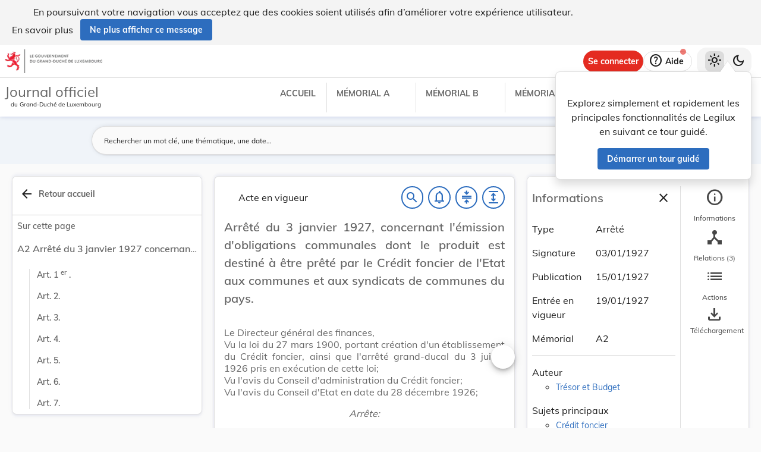

--- FILE ---
content_type: text/html
request_url: https://legilux.public.lu/filestore/eli/etat/leg/a/1927/01/03/n1/jo/fr/html/eli-etat-leg-a-1927-01-03-n1-jo-fr-html.html
body_size: 3641
content:
<?xml version="1.0" encoding="UTF-8"?><html xmlns="http://www.w3.org/1999/xhtml" xmlns:akoma="http://docs.oasis-open.org/legaldocml/ns/akn/3.0/CSD13" xmlns:scl="http://www.scl.lu" xmlns:m="http://www.w3.org/1998/Math/MathML"><head><meta xmlns:fo="http://www.w3.org/1999/XSL/Format" xmlns:axf="http://www.antennahouse.com/names/XSL/Extensions" content="text/html; charset=utf-8" http-equiv="content-type"/><meta xmlns:fo="http://www.w3.org/1999/XSL/Format" xmlns:axf="http://www.antennahouse.com/names/XSL/Extensions" content="" name="version"/><title>Journal officiel du Grand-Duché de Luxembourg</title><link rel="stylesheet" href="https://data.legilux.public.lu/resources/css/daily.css"/><link href="https://www.w3schools.com/w3css/4/w3.css" rel="stylesheet"/><link href="https://cdnjs.cloudflare.com/ajax/libs/font-awesome/4.7.0/css/font-awesome.min.css" rel="stylesheet"/><style id="legilux-styling">
                    @font-face {
                        font-family: "Arrows tfb";
                        src: url("https://data.legilux.public.lu/resources/ttf/Arrowstfb.ttf");
                        src: url("https://data.legilux.public.lu/resources/ttf/Arrowstfb.ttf") format("truetype");
                        font-display: swap;
                    }
                    .rotate {
                        height:200px;
                        margin-right: -10em;
                        margin-left: -10em;
                        /* FF3.5+ */
                        -moz-transform: rotate(-90.0deg);
                        /* Opera 10.5 */
                        -o-transform: rotate(-90.0deg);
                        /* Saf3.1+, Chrome */
                        -webkit-transform: rotate(-90.0deg);
                        /* IE6,IE7 */
                        filter: progid: DXImageTransform.Microsoft.BasicImage(rotation=0.083);
                        /* IE8 */
                        -ms-filter: "progid:DXImageTransform.Microsoft.BasicImage(rotation=0.083)";
                        /* Standard */
                        transform: rotate(-90.0deg);
                    }
                    a.noteCall {
                        text-decoration: none!important;
                        cursor: pointer;
                    }
                    .Segoe {
                        font-family: Segoe UI symbol;
                    }
                    .Arrowstfb {
                    font-family: Arrows tfb;
                    }
                    .ArialUnicodeMS {
                    font-family: Arial Unicode MS;
                    }
                    .Verdana {
                    font-family: Verdana;
                    }
                    .CourierNew {
                    font-family: Courier New;
                    }
                    .img-center {
                    display: flex;
                    justify-content: center; /* centre horizontalement */
                    align-items: center;     /* centre verticalement */
                    }
                </style>
<!-- METAS START -->
<script type="application/ld+json">
{
  "@context" : "http://schema.org/",
  "legislationPassedBy" : "Grand-Duché de Luxembourg",
  "@type" : "Legislation",
  "@id" : "http://data.legilux.public.lu/eli/etat/leg/a/1927/01/03/n1/jo",
  "legislationDate" : "1927-01-03",
  "legislationIdentifier" : "1927A0011A",
  "legislationLegalForce" : {
    "@id" : "https://schema.org/InForce"
  },
  "datePublished" : "1927-01-15",
  "legislationType" : "arrêté",
  "name" : "Arrêté du 3 janvier 1927 concernant l'émission d'obligations communales dont le produit est destiné à être prêté par le Crédit foncier de l'Etat aux communes et aux syndicats de communes du pays.",
  "alternateName" : "Emission d'obligations communales",
  "license" : "http://creativecommons.org/licenses/by/4.0/",
  "publisher" : "http://data.legilux.public.lu/resource/authority/legal-institution/ME",
  "copyrightHolder" : "État",
  "legislationResponsible" : [ {
    "@id" : "http://data.legilux.public.lu/resource/authority/legal-institution/MTRE",
    "@type" : "Organization",
    "name" : "Trésor et Budget"
  } ],
  "isPartOf" : [ {
    "@id" : "http://data.legilux.public.lu/eli/etat/leg/memorial/1927/a2",
    "@type" : "Legislation"
  } ],
  "isBasedOn" : [ {
    "@id" : "http://data.legilux.public.lu/eli/etat/leg/agd/1926/07/03/n1/jo",
    "@type" : "Legislation"
  }, {
    "@id" : "http://data.legilux.public.lu/eli/etat/leg/loi/1900/03/27/n1/jo",
    "@type" : "Legislation"
  } ],
  "temporalCoverage" : "1927-01-19",
  "keywords" : "Crédit foncier, organisation",
  "encoding" : [ {
    "@type" : "LegislationObject",
    "fileFormat" : "http://publications.europa.eu/resource/authority/file-type/HTML",
    "contentUrl" : "http://data.legilux.public.lu/filestore/eli/etat/leg/a/1927/01/03/n1/jo/fr/html/eli-etat-leg-a-1927-01-03-n1-jo-fr-html.html"
  } ]
}
</script>
<meta about="http://data.legilux.public.lu/eli/etat/leg/a/1927/01/03/n1/jo" typeof="http://data.europa.eu/eli/ontology#LegalResource" />
<meta about="http://data.legilux.public.lu/eli/etat/leg/a/1927/01/03/n1/jo" property="http://data.europa.eu/eli/ontology#based_on" resource="http://data.legilux.public.lu/eli/etat/leg/loi/1900/03/27/n1/jo" />
<meta about="http://data.legilux.public.lu/eli/etat/leg/a/1927/01/03/n1/jo" property="http://data.europa.eu/eli/ontology#based_on" resource="http://data.legilux.public.lu/eli/etat/leg/agd/1926/07/03/n1/jo" />
<meta about="http://data.legilux.public.lu/eli/etat/leg/a/1927/01/03/n1/jo" property="http://data.europa.eu/eli/ontology#date_document" content="1927-01-03" datatype="http://www.w3.org/2001/XMLSchema#date" />
<meta about="http://data.legilux.public.lu/eli/etat/leg/a/1927/01/03/n1/jo" property="http://data.europa.eu/eli/ontology#date_publication" content="1927-01-15" datatype="http://www.w3.org/2001/XMLSchema#date" />
<meta about="http://data.legilux.public.lu/eli/etat/leg/a/1927/01/03/n1/jo" property="http://data.europa.eu/eli/ontology#is_about" resource="http://data.legilux.public.lu/resource/authority/legal-subject/1135" />
<meta about="http://data.legilux.public.lu/eli/etat/leg/a/1927/01/03/n1/jo" property="http://data.europa.eu/eli/ontology#is_about" resource="http://data.legilux.public.lu/resource/authority/legal-subject/5" />
<meta about="http://data.legilux.public.lu/eli/etat/leg/a/1927/01/03/n1/jo" property="http://data.europa.eu/eli/ontology#is_member_of" resource="http://data.legilux.public.lu/eli/etat/leg/a/1927/01/03/n1" />
<meta about="http://data.legilux.public.lu/eli/etat/leg/a/1927/01/03/n1/jo" property="http://data.europa.eu/eli/ontology#is_realized_by" resource="http://data.legilux.public.lu/eli/etat/leg/a/1927/01/03/n1/jo/fr" />
<meta about="http://data.legilux.public.lu/eli/etat/leg/a/1927/01/03/n1/jo" property="http://data.europa.eu/eli/ontology#responsibility_of_agent" resource="http://data.legilux.public.lu/resource/authority/legal-institution/MTRE" />
<meta about="http://data.legilux.public.lu/eli/etat/leg/a/1927/01/03/n1/jo" property="http://data.europa.eu/eli/ontology#type_document" resource="http://data.legilux.public.lu/resource/authority/resource-type/A" />
<meta about="http://data.legilux.public.lu/eli/etat/leg/a/1927/01/03/n1/jo/fr" property="http://data.europa.eu/eli/ontology#is_embodied_by" resource="http://data.legilux.public.lu/eli/etat/leg/a/1927/01/03/n1/jo/fr/pdf" />
<meta about="http://data.legilux.public.lu/eli/etat/leg/a/1927/01/03/n1/jo/fr" property="http://data.europa.eu/eli/ontology#is_embodied_by" resource="http://data.legilux.public.lu/eli/etat/leg/a/1927/01/03/n1/jo/fr/xml" />
<meta about="http://data.legilux.public.lu/eli/etat/leg/a/1927/01/03/n1/jo/fr" typeof="http://data.europa.eu/eli/ontology#LegalExpression" />
<meta about="http://data.legilux.public.lu/eli/etat/leg/a/1927/01/03/n1/jo/fr" property="http://data.europa.eu/eli/ontology#is_embodied_by" resource="http://data.legilux.public.lu/eli/etat/leg/a/1927/01/03/n1/jo/fr/html" />
<meta about="http://data.legilux.public.lu/eli/etat/leg/a/1927/01/03/n1/jo/fr" property="http://data.europa.eu/eli/ontology#is_embodied_by" resource="http://data.legilux.public.lu/eli/etat/leg/a/1927/01/03/n1/jo/fr/docx" />
<meta about="http://data.legilux.public.lu/eli/etat/leg/a/1927/01/03/n1/jo/fr" property="http://data.europa.eu/eli/ontology#title" content="Arrêté du 3 janvier 1927 concernant l'émission d'obligations communales dont le produit est destiné à être prêté par le Crédit foncier de l'Etat aux communes et aux syndicats de communes du pays." xml:lang="fr" />
<meta about="http://data.legilux.public.lu/eli/etat/leg/a/1927/01/03/n1/jo/fr" property="http://data.europa.eu/eli/ontology#title_alternative" content="Emission d'obligations communales" xml:lang="fr" />
<meta about="http://data.legilux.public.lu/eli/etat/leg/a/1927/01/03/n1/jo/fr/html" typeof="http://data.europa.eu/eli/ontology#Format" />
<meta about="http://data.legilux.public.lu/eli/etat/leg/a/1927/01/03/n1/jo/fr/html" property="http://data.europa.eu/eli/ontology#format" resource="http://www.iana.org/assignments/media-types/text/html" />
<meta about="http://data.legilux.public.lu/eli/etat/leg/a/1927/01/03/n1/jo/fr/html" property="http://data.europa.eu/eli/ontology#licence" resource="http://creativecommons.org/licenses/by/4.0/" />
<meta about="http://data.legilux.public.lu/eli/etat/leg/a/1927/01/03/n1/jo/fr/html" property="http://data.europa.eu/eli/ontology#publisher_agent" resource="http://data.legilux.public.lu/resource/authority/legal-institution/ME" />
<meta about="http://data.legilux.public.lu/eli/etat/leg/a/1927/01/03/n1/jo/fr/html" property="http://data.europa.eu/eli/ontology#rightsholder_agent" resource="http://data.legilux.public.lu/resource/authority/legal-institution/ME" />
<!-- METAS END -->


</head><body class="rich-text rich-text-main"><p style="display: none;" aria-hidden="true">Le contenu de la version HTML du Journal officiel                    luxembourgeois est identique à la version PDF.
                </p><!--HTML generation v5.1. (13/11/2018)-->
<div class="richtext_act  richtext_hierarchicalStructure"><div>
	<h1 id="intituleAct" class="richtext_longTitle  richtext_h1">
			<p style="" class="richtext_p">Arrêté du 3 janvier 1927, concernant l'émission d'obligations communales dont le produit est destiné à être prêté par le Crédit foncier de l'Etat aux communes et aux syndicats de communes du pays.</p>
	</h1>

          
               <p style="" class="richtext_p">Le Directeur général des finances,</p>
          
          <p style="" class="richtext_p">Vu la loi du 27 mars 1900, portant création d'un établissement du Crédit foncier, ainsi que l'arrêté grand-ducal du 3 juillet 1926 pris en exécution de cette loi;</p>
          <p style="" class="richtext_p">Vu l'avis du Conseil d'administration du Crédit foncier;</p>
          <p style="" class="richtext_p">Vu l'avis du Conseil d'Etat en date du 28 décembre 1926;</p>
     <p style="" class="richtext_p  richtext_formula">Arrête:</p><div xmlns:xalan="http://xml.apache.org/xalan" xmlns:recueil="http://www.scl.lu/recueil" class="richtext_body  richtext_bodyType">
          
          <div id="art_1er" class="richtext_article"><a style="color: black;" name="art_1er">​</a><p class=" richtext_num_article richtext_inline" style="">Art. 1<sup class="richtext_sup richtext_inline">er</sup>.</p>
               
               <div class="richtext_alinea"><p style="" class="richtext_p  richtext_p ">L'Etat du Grand-Duché procédera à une émission d'obligations communales d'un import nominal de dix millions de francs.</p>
               <p style="" class="richtext_p  richtext_p">Ces obligations seront négociées par le Crédit foncier de l'Etat. Elles porteront la signature du Directeur général des finances et seront contresignées par un des membres de la direction du Crédit foncier; les titres porteront en outre le visa du commissaire du Gouvernement qui surveillera leur mise en circulation. Toutes ces signatures pourront être imprimées ou apposées au moyen d'une griffe.</p>
          </div></div>
          <div id="art_2" class="richtext_article"><a style="color: black;" name="art_2">​</a><p class=" richtext_num_article richtext_inline" style="">Art. 2.</p>
               
               <div class="richtext_alinea"><p style="" class="richtext_p  richtext_p ">Les obligations à émettre en exécution du présent arrêté sont garanties contre les fluctuations du change, tant en capital qu'en intérêts, et le remboursement du capital, de même que le paiement des coupons se fera sur la base d'un cours qui ne pourra pas être inférieur à 1 livre sterling - 175 fr.</p>
          </div></div>
          <div id="art_3" class="richtext_article"><a style="color: black;" name="art_3">​</a><p class=" richtext_num_article richtext_inline" style="">Art. 3.</p>
               
               <div class="richtext_alinea"><p style="" class="richtext_p  richtext_p ">Ces obligations seront au porteur; elles seront émises au pair, en des coupures de 500, 1000 et 10.000 fr. et porteront intérêt à raison de 7% l'an; les coupons d'intérêt semestriels seront payables les 15 juin et 15 décembre de chaque année.</p>
               <p style="" class="richtext_p  richtext_p">Les obligations à émettre en exécution du présent arrêté sont exemptes de l'impôt sur le coupon, conformément à la loi.</p>
          </div></div>
          <div id="art_4" class="richtext_article"><a style="color: black;" name="art_4">​</a><p class=" richtext_num_article richtext_inline" style="">Art. 4.</p>
               
               <div class="richtext_alinea"><p style="" class="richtext_p  richtext_p ">Le remboursement des obligations émises en exécution du présent arrêté aura lieu en 25 années par voie de tirage ayant lieu dans le courant du mois de mars. Ce tirage désignera les titres qui seront appelées au remboursement au pair aux dates des 15 juin et 15 décembre de la même année, en conformité d'un tableau d'amortissement arrêté d'avance.</p>
          </div></div>
          <div id="art_5" class="richtext_article"><a style="color: black;" name="art_5">​</a><p class=" richtext_num_article richtext_inline" style="">Art. 5.</p>
               
               <div class="richtext_alinea"><p style="" class="richtext_p  richtext_p ">Le Crédit foncier se réserve la faculté de rembourser les titres en circulation par anticipation, après un préavis de trois mois publié au <i class="richtext_i richtext_inline">Mémorial.</i></p>
          </div></div>
          <div id="art_6" class="richtext_article"><a style="color: black;" name="art_6">​</a><p class=" richtext_num_article richtext_inline" style="">Art. 6.</p>
               
               <div class="richtext_alinea"><p style="" class="richtext_p  richtext_p ">Seront en outre applicables les dispositions légales et réglementaires actuellement en vigueur.</p>
          </div></div>
          <div id="art_7" class="richtext_article"><a style="color: black;" name="art_7">​</a><p class=" richtext_num_article richtext_inline" style="">Art. 7.</p>
               
               <div class="richtext_alinea"><p style="" class="richtext_p  richtext_p ">Le présent arrêté sera publié au <i class="richtext_i richtext_inline">Mémorial.</i></p>
          </div></div>
     </div><table xmlns:xalan="http://xml.apache.org/xalan" xmlns:recueil="http://www.scl.lu/recueil" style="width: 100%" class="richtext_conclusions"><tr><td class="richtext_conclusions"><p class="richtext_signature"><span class="richtext_docDateAlone richtext_">Luxembourg, le 3 janvier 1927.</span></p></td><td class="richtext_conclusions"><p class="richtext_signature"><p class="richtext_shortTitle">Le Directeur général des finances</p><p class="richtext_person">P. Dupong.</p></p></td></tr></table></div></div><script src="https://data.legilux.public.lu/resources/js/consolidation.js" type="text/javascript"> </script></body></html>
